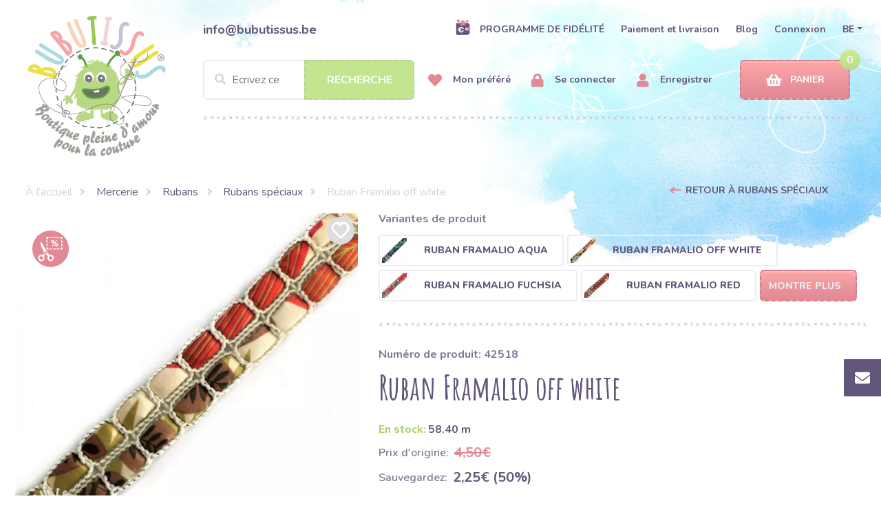

--- FILE ---
content_type: image/svg+xml
request_url: https://www.bubutissus.be/bubulakovo/images/FooterIcon-02-01.svg
body_size: 2393
content:
<?xml version="1.0" encoding="utf-8"?>
<!-- Generator: Adobe Illustrator 24.0.1, SVG Export Plug-In . SVG Version: 6.00 Build 0)  -->
<svg version="1.1" id="Layer_1" xmlns="http://www.w3.org/2000/svg" xmlns:xlink="http://www.w3.org/1999/xlink" x="0px" y="0px"
	 viewBox="0 0 108 115" style="enable-background:new 0 0 108 115;" xml:space="preserve">
<style type="text/css">
	.st0{fill:#BBDC87;}
	.st1{fill:#40542F;}
	.st2{fill:#CCC0DB;}
	.st3{fill:#FFFFFF;}
	.st4{fill:#62567A;}
	.st5{fill:#56A40F;}
</style>
<g>
	<path class="st0" d="M94.6,38.4c-0.2-1.2-0.4-2.5-0.7-3.7c-0.5-2.1-1.2-4.1-2.2-6.1c-0.5-1.2-1.1-2.3-1.8-3.4c-1-1.8-2.2-3.4-3.6-5
		c-1.1-1.3-2.2-2.4-3.4-3.6c-1.1-1-2.2-1.9-3.3-2.8c-1-0.7-2-1.4-3-2c-1.7-1-3.4-1.8-5.1-2.6c-2.1-0.8-4.2-1.5-6.3-2
		c-1.8-0.4-3.5-0.6-5.3-0.7C49.4,6,39.1,10.1,32,19.1c-2.9,3.7-4.9,7.9-6.1,12.3c-0.3,1.2-0.6,2.3-0.8,3.5c1.3,1.5,2.6,2.8,4.1,4.1
		c1.4,1.2,2.8,2.4,4.3,3.4c3.1,2.2,6.5,4.1,10,5.5c2.4,1,4.8,1.8,7.3,2.4c1.7,0.4,3.5,0.8,5.3,1.1c4.6,0.7,9.2,1.1,13.9,1.4
		c-3.7,2.3-10.2,3.5-12.5,3.8c-4.5,0.6-9.2,0.6-13.7-0.1c-7-1.1-13.7-3.8-19.5-7.7c0.2,3.2,0.6,6.4,1.1,9.4c0.4,2.1,0.8,4.1,1.4,6.2
		c0.7,2.6,1.4,5.3,2.3,7.9c0.6,1.9,1.2,3.7,1.8,5.6c0.5,1.4,1,2.8,1.5,4.2c0.3,0.7,0.5,1.5,0.8,2.2c1.7,4.7,3.4,9.5,6.4,13.6
		c1.2,1.7,2.7,3.3,4.4,4.6c1.1,0.8,2.4,1.5,3.7,2c0.4,0.1,0.7,0.2,1.1,0.3c2.2,0.6,4.3,0.7,6.2,0.4c2.9-0.5,5.4-1.9,7.7-3.9
		c0.5-0.4,1-0.9,1.5-1.4c2.3-2.3,4.4-5.2,6.3-8.1c2.1-3.2,4-6.5,5.8-9.1c0.2-0.3,0.3-0.5,0.5-0.7c0.6-0.9,1.2-1.7,1.8-2.6
		c1.1-1.6,2.2-3.2,3.3-4.8c1.6-2.3,3.1-4.7,4.5-7.2c1.6-2.7,3-5.4,4.3-8.2c0.5-1.1,0.9-2.1,1.4-3.2c0.5-1.3,1-2.6,1.4-4
		c0.3-1,0.6-2,0.8-3c0.3-1.3,0.5-2.6,0.6-3.9C94.9,42.8,94.9,40.6,94.6,38.4z M46.4,17.9c3.3,0,6,2.7,6,6.1c0,3.3-2.7,6-6.1,6
		c-3.3,0-6-2.7-6-6.1C40.3,20.6,43.1,17.9,46.4,17.9z M61.5,36.9c-3.3,0-6-2.7-6-6.1c0-3.3,2.7-6,6.1-6c3.3,0,6,2.7,6,6.1
		C67.6,34.2,64.8,36.9,61.5,36.9z"/>
	<path class="st1" d="M59.6,28.8c-0.8,0-1.4,0.6-1.4,1.4c0,0.8,0.6,1.4,1.4,1.4c0.8,0,1.4-0.6,1.4-1.4C61,29.5,60.4,28.8,59.6,28.8z
		"/>
	<path class="st1" d="M44.4,21.9c-0.8,0-1.4,0.6-1.4,1.4c0,0.8,0.6,1.4,1.4,1.4c0.8,0,1.4-0.6,1.4-1.4
		C45.8,22.5,45.2,21.9,44.4,21.9z"/>
	<path class="st2" d="M22.8,75.4c1.1,0.3,2,1.2,2.6,2.2c-0.5-1.1-0.6-2.4-0.1-3.5c0.5-1.1,1.7-1.9,2.9-1.8c0.2,0,0.5,0.1,0.7,0.2
		c-0.8-2.6-1.6-5.2-2.3-7.9c-1.3-0.5-2.7-0.6-4.1-0.2c-2.5,0.6-4.5,2.5-5.5,4.8l4.4,6.2C21.9,75.2,22.3,75.2,22.8,75.4z"/>
	<path class="st2" d="M18.8,79.2c-0.4-0.6-0.3-1.3,0-2l-2.4-4.1C16.5,75.3,17.4,77.5,18.8,79.2z"/>
	<path class="st1" d="M28.4,86.9c0,0.4-0.3,0.9-0.6,1.1c-0.7,0.4-1.6,0.2-2-0.4c0,0,0-0.1-0.1-0.1c-0.2,0.2-0.4,0.5-0.5,0.7
		c0.7,0.9,2,1.2,3,0.6c0.4-0.3,0.7-0.6,0.9-1C28.9,87.4,28.7,87.1,28.4,86.9z"/>
	<path class="st1" d="M25,85.5c-0.4,0.1-0.8,0.2-1.1,0.4l0.5,0.9C24.5,86.4,24.7,86,25,85.5C25,85.6,25,85.6,25,85.5z"/>
	<path class="st1" d="M22.8,84.2l0.3,0.5c0.2-0.2,0.4-0.3,0.7-0.4C23.5,84.2,23.2,84.2,22.8,84.2z"/>
	<path class="st1" d="M21.5,75.2L17.1,69L0,45l16.4,28.1l2.4,4.1l3.3,5.6c0,0,0,0,0,0c1.2-0.8,2.8-1,4.2-0.7c0,0,0-0.1,0.1-0.1
		L21.5,75.2z"/>
	<path class="st3" d="M55.8,51.5c-1.8-0.3-3.5-0.6-5.3-1.1C50.3,57.3,53.4,54.8,55.8,51.5z"/>
	<path class="st3" d="M33.3,42.5c-1.5-1.1-2.9-2.2-4.3-3.4C27,50.8,31.3,45.5,33.3,42.5z"/>
	<path class="st4" d="M69.4,0c-3.8,1.5-6.9,3.8-9.6,6.7c1.8,0.1,3.5,0.3,5.3,0.7C65.7,4.6,67.2,1.9,69.4,0z"/>
	<path class="st4" d="M83.4,6.1c-4.3,0.1-8.2,1.3-12,3.3c1.7,0.7,3.5,1.6,5.1,2.6C78.1,9.3,80.5,7.2,83.4,6.1z"/>
	<path class="st4" d="M86.3,20.2c2.1-1.9,4.8-3.2,7.6-3.6c-3.7-0.8-7.4-0.6-11,0.1C84.1,17.8,85.3,19,86.3,20.2z"/>
	<path class="st4" d="M98.6,25.6c-2.9-0.6-5.8-0.7-8.7-0.3c0.7,1.1,1.2,2.2,1.8,3.4C93.7,27,96.1,25.9,98.6,25.6z"/>
	<path class="st4" d="M101.4,39c-2.3-1.9-4.8-3.3-7.5-4.3c0.3,1.2,0.5,2.4,0.7,3.7C96.9,38.1,99.2,38.3,101.4,39z"/>
	<path class="st4" d="M99.1,52.7c-1-2.8-2.5-5.3-4.4-7.6c-0.1,1.3-0.3,2.6-0.6,3.9C96.1,49.9,97.8,51.1,99.1,52.7z"/>
	<path class="st4" d="M94.2,63.5c-0.3-2.7-1.1-5.2-2.2-7.6c-0.4,1.1-0.9,2.2-1.4,3.2C92.1,60.3,93.3,61.8,94.2,63.5z"/>
	<path class="st2" d="M81.9,74.7c0.2,0.5,0.3,1.1,0.3,1.6c0.4-0.6,1.2-1,1.9-1.1c1.2-0.1,2.4,0.7,2.9,1.8c0.5,1.1,0.4,2.4-0.1,3.5
		c0.6-1,1.5-1.8,2.6-2.1c1.1-0.3,2.4-0.1,3.2,0.8c0.8,0.8,1.5,2.2,0.8,3.1c1.9-2.4,2.9-5.6,2.2-8.6c-0.6-3-3-5.6-5.9-6.4
		c-1.2-0.3-2.4-0.3-3.5,0c-1.4,2.4-3,4.8-4.5,7.2C81.9,74.6,81.9,74.6,81.9,74.7z"/>
	<path class="st5" d="M43.8,102.4c-1.6,4.3,0.7,9.7,0.7,9.7l-3.3,2l7.8,0c0,0-1.4-5.5-0.3-9.4c-0.4-0.1-0.7-0.2-1.1-0.3
		C46.2,103.9,44.9,103.2,43.8,102.4z"/>
	<path class="st5" d="M54.8,105.2c-0.2,3.6,1.2,7,1.2,7l-3.3,2l7.8,0c0,0-2.8-10.6,2.3-12.7c-0.1-0.1-0.2-0.1-0.3-0.2
		C60.2,103.2,57.7,104.7,54.8,105.2z"/>
	<path class="st4" d="M97.8,84.5c-3.7,2-5.2,6.9-8.9,9c-2.3,1.4-5.1,1.5-7.8,1.2c-3.7-0.3-7.4-1.3-10.8-2.8c-1.9,2.9-4,5.7-6.3,8.1
		c-0.5,0.5-1,0.9-1.5,1.4c0.1,0.1,0.2,0.1,0.3,0.2c0.9,0.6,2,1.1,3,1.6c4.7,2,9.9,3.1,15,2.5c5.1-0.5,10.1-2.8,13.3-6.8
		c2.1-2.5,3.4-5.6,5.4-8.2c2.1-2.5,5.3-4.1,8.5-3.2C106.1,84,101.3,82.6,97.8,84.5z"/>
	<path class="st5" d="M28.7,84.9c0,0,1.1-1.6,3.5-2.9c-0.5-1.4-1-2.8-1.5-4.2C29,79,27.5,80.4,26.3,82c0,0,0,0.1-0.1,0.1
		c-1.4-0.3-2.9-0.1-4.2,0.7c0,0,0,0,0,0c-1.2,0.8-2.1,2-2.4,3.4c0.6-1.2,1.9-1.9,3.3-2c0.3,0,0.6,0,1,0c-0.2,0.1-0.5,0.3-0.7,0.4
		c-1.1,0.9-1.6,2.3-1.4,3.6c0.4-1,1.2-1.8,2.2-2.3c0.4-0.2,0.7-0.3,1.1-0.4c0,0,0.1,0,0.1,0c0,0,0,0.1-0.1,0.1
		c-0.3,0.4-0.5,0.8-0.6,1.3c-0.3,1.1-0.1,2.3,0.4,3.3c0,0-0.1-1,0.4-2c0.1-0.3,0.3-0.5,0.5-0.7c0.3-0.3,0.7-0.6,1.2-0.8
		c0.6-0.2,1.1-0.1,1.5,0.2c0.3,0.2,0.5,0.5,0.7,0.9c0.4,0.8,0.6,1.8,0.6,1.8C32.1,87.3,28.7,84.9,28.7,84.9z"/>
	<path class="st5" d="M76.2,82.7c1.8,1.2,2.7,2.4,2.7,2.4s-3.4,2.3-1,4.6c0,0,0.5-3.6,2.7-2.8c2.3,0.7,2.1,3.5,2.1,3.5
		c0.8-1.5,0.8-3.4-0.2-4.7c1.5,0.3,2.8,1.4,3.4,2.8c0.3-1.6-0.6-3.4-2.1-4.1c1.6-0.3,3.4,0.6,4.2,2c-0.3-1.4-1.2-2.7-2.4-3.5
		c-1.2-0.8-2.8-1-4.2-0.7c-0.8-1.1-1.8-2.1-2.8-3c-0.6,0.9-1.2,1.8-1.8,2.6C76.5,82.2,76.4,82.4,76.2,82.7z"/>
	<path class="st3" d="M61.5,24.9c-3.3,0-6.1,2.7-6.1,6c0,3.3,2.7,6,6,6.1c3.3,0,6.1-2.7,6.1-6C67.6,27.6,64.9,24.9,61.5,24.9z
		 M59.5,31.7c-0.8,0-1.4-0.6-1.4-1.4c0-0.8,0.6-1.4,1.4-1.4c0.8,0,1.4,0.6,1.4,1.4C61,31.1,60.3,31.7,59.5,31.7z"/>
	<path class="st3" d="M46.4,17.9c-3.3,0-6.1,2.7-6.1,6c0,3.3,2.7,6,6,6.1c3.3,0,6.1-2.7,6.1-6C52.4,20.6,49.7,17.9,46.4,17.9z
		 M44.4,24.7c-0.8,0-1.4-0.6-1.4-1.4c0-0.8,0.6-1.4,1.4-1.4c0.8,0,1.4,0.6,1.4,1.4C45.8,24.1,45.2,24.7,44.4,24.7z"/>
</g>
</svg>
